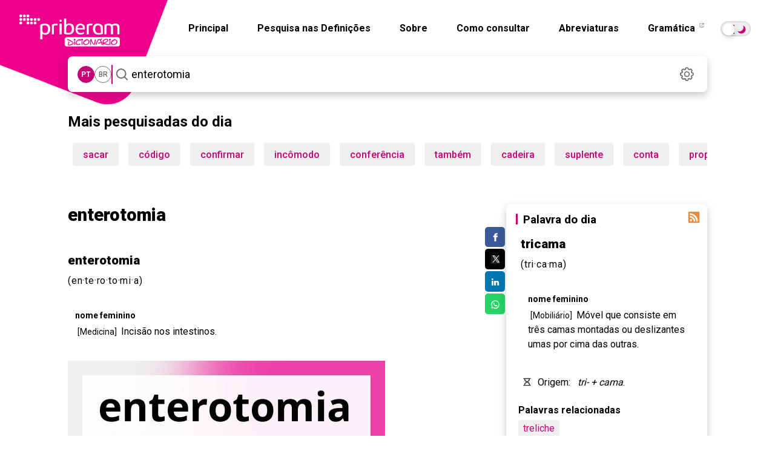

--- FILE ---
content_type: text/html; charset=utf-8
request_url: https://dicionario.priberam.org/async/Relacionadas.aspx?pal=enterotomia&palID=43832
body_size: -38
content:
<div class="pb-relacionadas-results"><div class="pb-relacionadas-words-list"><a href="/enter%C3%B3tomo">enterótomo</a></div></div>